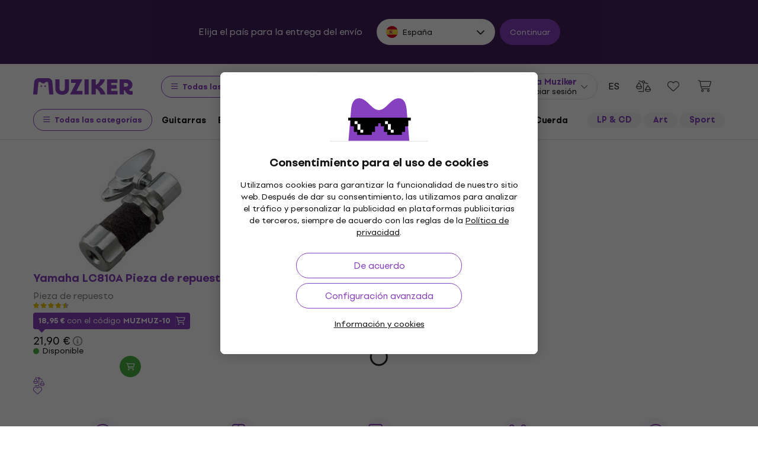

--- FILE ---
content_type: image/svg+xml
request_url: https://muzikercdn.com/assets/flags/fr-e02607e3c5b53d59de800dac5039eacc4e8d827eea7c89e47b3b1bdac3a0f0d2.svg
body_size: -262
content:
<svg width="512" height="512" viewBox="0 0 512 512" fill="none" xmlns="http://www.w3.org/2000/svg">
<path d="M136 482.19C171.792 501.219 212.637 512 256 512C299.363 512 340.208 501.219 376 482.19L376 29.8097C340.208 10.7813 299.363 -3.34991e-06 256 -5.24537e-06C212.637 -7.14082e-06 171.792 10.7813 136 29.8096L136 482.19Z" fill="#EEEEEE"/>
<path d="M168 496.474C69.9657 460.589 -1.534e-05 366.465 -1.05114e-05 256C-5.68287e-06 145.535 69.9657 51.4113 168 15.5261L168 496.474Z" fill="#002266"/>
<path d="M344 496.474L344 15.5264C442.034 51.4116 512 145.535 512 256C512 366.465 442.034 460.589 344 496.474Z" fill="#D80027"/>
</svg>


--- FILE ---
content_type: image/svg+xml
request_url: https://muzikercdn.com/assets/flags/al-8d13ca420807265ec5c5722a023bfa58369470e0580c28b1baa658801be715e7.svg
body_size: -43
content:
<svg width="512" height="512" viewBox="0 0 512 512" fill="none" xmlns="http://www.w3.org/2000/svg">
<circle cx="256" cy="256" r="256" fill="#D80027"/>
<path d="M400.696 190.009H307.97C313.694 184.015 317.217 175.9 317.217 166.957C317.217 148.516 302.267 133.566 283.826 133.566C272.208 133.566 261.981 139.502 256 148.503C250.019 139.502 239.791 133.566 228.174 133.566C209.733 133.566 194.783 148.516 194.783 166.957C194.783 175.9 198.306 184.016 204.03 190.009H111.305C111.305 214.598 132.722 234.53 157.309 234.53H155.825C155.825 259.12 175.758 279.053 200.348 279.053C200.348 287.017 202.447 294.483 206.111 300.947L169.181 337.878L197.515 366.21L237.707 326.019C239.281 326.596 240.91 327.059 242.592 327.374L218.305 382.209L256 422.957L293.695 382.207L269.408 327.372C271.091 327.057 272.719 326.595 274.293 326.017L314.485 366.208L342.819 337.875L305.888 300.944C309.553 294.481 311.652 287.014 311.652 279.05C336.241 279.05 356.174 259.118 356.174 234.527H354.691C379.278 234.529 400.696 214.598 400.696 190.009Z" fill="#333333"/>
</svg>
